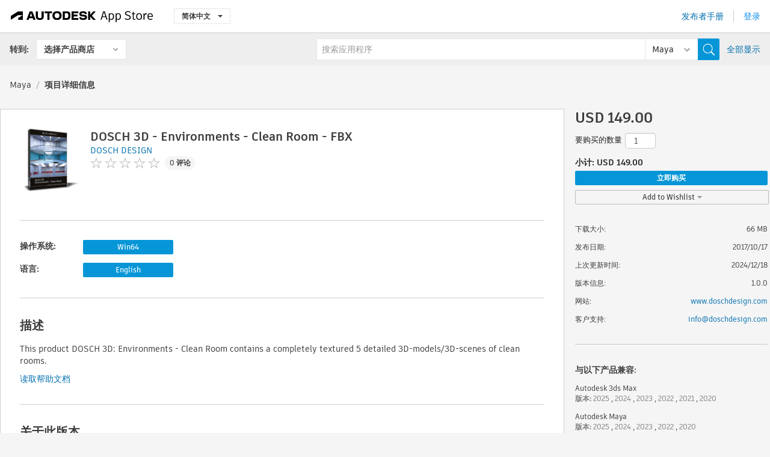

--- FILE ---
content_type: text/html; charset=utf-8
request_url: https://apps.autodesk.com/MAYA/zh-CN/Detail/Index?id=101585762619311691&appLang=en&os=Win64
body_size: 12247
content:



<!DOCTYPE html>

<html lang="zh-CN">
<head>
    <meta charset="utf-8">
    <meta http-equiv="X-UA-Compatible" content="IE=edge,chrome=1">

    <title>
    DOSCH 3D - Environments - Clean Room - FBX | Maya | Autodesk App Store
</title>
    <meta name="description" content='
    5 detailed 3D-models/3D-scenes of clean rooms.
'>
    <meta name="keywords" content='
    Autodesk Application Store, Autodesk App Store, Autodesk Exchange 应用程序, Autodesk 应用程序, Autodesk 软件, 插件, 插件, 插件, 附加模块,附加模块, 附加模块, Autodesk 3ds Max, Autodesk Maya,3DSMAX___Content, 3DSMAX___Modeling, 3DSMAX___Rendering, MAYA___Content, MAYA___Modeling, MAYA___Rendering
'>

    <meta name="author" content="">
    <meta name="viewport" content="width=1032, minimum-scale=0.65, maximum-scale=1.0">



<script>
    var analytics_id;
    var subscription_category;

    var bannedCountry = false;



    var getUrl = window.location;
    var baseUrl = getUrl.protocol + "//" + getUrl.host;


    fetch(baseUrl + '/api/Utils/ValidateCountry', {
        method: 'POST',
        headers: {
            'Content-Type': 'text/plain',
            'X-Requested-With': 'XMLHttpRequest'
        }
    })
        .then(response => response.text())
        .then(data => {
            bannedCountry = data;

            if (bannedCountry === 'False') {

                fetch(baseUrl + '/api/Utils/GetAnalyticsId', {
                    method: 'POST',
                    headers: {
                        'Content-Type': 'text/plain',
                        'X-Requested-With': 'XMLHttpRequest'
                    }
                })
                    .then(response => response.text())
                    .then(data => {
                        analytics_id = data;
                    })
                    .catch(error => {
                        console.error('An error occurred:', error);
                    });




                fetch(baseUrl + '/api/Utils/GetSubscriptionCategory', {
                    method: 'POST',
                    headers: {
                        'Content-Type': 'text/plain',
                        'X-Requested-With': 'XMLHttpRequest'
                    }
                })
                    .then(response => response.text())
                    .then(data => {
                        subscription_category = data;

                        if (!('pendo' in window)) {
                            window.pendo = { _q: [] };
                            for (const func_name of ['initialize', 'identify', 'updateOptions', 'pageLoad', 'track']) {
                                pendo[func_name] = function () {
                                    if (func_name === 'initialize') {
                                        pendo._q.unshift([func_name, ...arguments])
                                    } else {
                                        pendo._q.push([func_name, ...arguments])
                                    }
                                }
                            }
                        }

                        const language = document.cookie.split("; ").find((row) => row.startsWith("appLanguage="))?.split("=")[1];

                        pendo.initialize({
                            visitor: {
                                id: analytics_id,
                                role: (subscription_category === null || subscription_category.trim() === "") ? 'anonymous' : subscription_category,
                                appLanguage: language || 'en'
                            },
                            excludeAllText: true,
                        })

                    })
                    .catch(error => {
                        console.error('An error occurred:', error);
                    });
            }

        })
        .catch(error => {
            console.error('An error occurred:', error);
        });


    

</script>
<script async type="text/javascript" src="//tags.tiqcdn.com/utag/autodesk/apps/prod/utag.js"></script>


                <link rel="alternate" hreflang="cs" href="http://apps.autodesk.com/MAYA/cs/Detail/Index?id=101585762619311691&amp;ln=en&amp;os=Win64" />
                <link rel="alternate" hreflang="de" href="http://apps.autodesk.com/MAYA/de/Detail/Index?id=101585762619311691&amp;ln=en&amp;os=Win64" />
                <link rel="alternate" hreflang="en" href="http://apps.autodesk.com/MAYA/en/Detail/Index?id=101585762619311691&amp;ln=en&amp;os=Win64" />
                <link rel="alternate" hreflang="es" href="http://apps.autodesk.com/MAYA/es/Detail/Index?id=101585762619311691&amp;ln=en&amp;os=Win64" />
                <link rel="alternate" hreflang="fr" href="http://apps.autodesk.com/MAYA/fr/Detail/Index?id=101585762619311691&amp;ln=en&amp;os=Win64" />
                <link rel="alternate" hreflang="hu" href="http://apps.autodesk.com/MAYA/hu/Detail/Index?id=101585762619311691&amp;ln=en&amp;os=Win64" />
                <link rel="alternate" hreflang="it" href="http://apps.autodesk.com/MAYA/it/Detail/Index?id=101585762619311691&amp;ln=en&amp;os=Win64" />
                <link rel="alternate" hreflang="ja" href="http://apps.autodesk.com/MAYA/ja/Detail/Index?id=101585762619311691&amp;ln=en&amp;os=Win64" />
                <link rel="alternate" hreflang="ko" href="http://apps.autodesk.com/MAYA/ko/Detail/Index?id=101585762619311691&amp;ln=en&amp;os=Win64" />
                <link rel="alternate" hreflang="pl" href="http://apps.autodesk.com/MAYA/pl/Detail/Index?id=101585762619311691&amp;ln=en&amp;os=Win64" />
                <link rel="alternate" hreflang="pt" href="http://apps.autodesk.com/MAYA/pt/Detail/Index?id=101585762619311691&amp;ln=en&amp;os=Win64" />
                <link rel="alternate" hreflang="ru" href="http://apps.autodesk.com/MAYA/ru/Detail/Index?id=101585762619311691&amp;ln=en&amp;os=Win64" />
                <link rel="alternate" hreflang="zh-TW" href="http://apps.autodesk.com/MAYA/zh-TW/Detail/Index?id=101585762619311691&amp;ln=en&amp;os=Win64" />

    <link rel="shortcut icon" href='https://s3.amazonaws.com/apps-build-content/appstore/1.0.0.157-PRODUCTION/Content/images/favicon.ico'>
        <link rel="stylesheet" href='https://s3.amazonaws.com/apps-build-content/appstore/1.0.0.157-PRODUCTION/Content/css/appstore-combined.min.css' />
    
    
    

</head>
<body>
    
    <div id="wrap" class="">
            <header id="header" class="header" role="navigation">
                <div class="header__navbar-container">
                    <div class="header__left-side --hide-from-pdf">
                        <div class="header__logo-wrapper">
                            <a class="header__logo-link" href="/zh-CN" aria-label="Autodesk App Store" title="Autodesk App Store"></a>
                        </div>
                        <div class="header__language-wrapper --hide-from-pdf">

<div class="btn-group language-changer">
    <button type="button" class="btn btn-default dropdown-toggle" data-toggle="dropdown">
        简体中文
        <span class="caret"></span>
    </button>
    <ul class="dropdown-menu" role="menu">
            <li data-language="cs" class="lang-selectable">
                <a>Čeština</a>
            </li>
            <li data-language="de" class="lang-selectable">
                <a>Deutsch</a>
            </li>
            <li data-language="fr" class="lang-selectable">
                <a>Fran&#231;ais</a>
            </li>
            <li data-language="en" class="lang-selectable">
                <a>English</a>
            </li>
            <li data-language="es" class="lang-selectable">
                <a>Espa&#241;ol</a>
            </li>
            <li data-language="hu" class="lang-selectable">
                <a>Magyar</a>
            </li>
            <li data-language="it" class="lang-selectable">
                <a>Italiano</a>
            </li>
            <li data-language="ja" class="lang-selectable">
                <a>日本語</a>
            </li>
            <li data-language="ko" class="lang-selectable">
                <a>한국어</a>
            </li>
            <li data-language="pl" class="lang-selectable">
                <a>Polski</a>
            </li>
            <li data-language="pt" class="lang-selectable">
                <a>Portugu&#234;s</a>
            </li>
            <li data-language="ru" class="lang-selectable">
                <a>Русский</a>
            </li>
            <li data-language="zh-CN" class="hover">
                <a>简体中文</a>
            </li>
            <li data-language="zh-TW" class="lang-selectable">
                <a>繁體中文</a>
            </li>
    </ul>
    
</div>                        </div>
                    </div>

                    <div class="header__right-side --hide-from-pdf">


<div class="collapse navbar-collapse pull-right login-panel" id="bs-example-navbar-collapse-l">
    <ul class="nav navbar-nav navbar-right">
        <li>
            <a href="https://damassets.autodesk.net/content/dam/autodesk/www/pdfs/app-store-getting-started-guide.pdf" target="_blank">发布者手册</a>
        </li>

            <!--<li>
                <nav class="user-panel">-->
                        <!--<a id="get_started_button" data-autostart="false" tabindex="0" role="button"
                              data-href='/Authentication/AuthenticationOauth2?returnUrl=%2Fiframe_return.htm%3Fgoto%3Dhttps%253a%252f%252fapps.autodesk.com%253a443%252fMAYA%252fzh-CN%252fDetail%252fIndex%253fid%253d101585762619311691%2526appLang%253den%2526os%253dWin64&amp;isImmediate=false&amp;response_type=id_token&amp;response_mode=form_post&amp;client_id=bVmKFjCVzGk3Gp0A0c4VQd3TBNAbAYj2&amp;redirect_uri=http%3A%2F%2Fappstore-local.autodesk.com%3A1820%2FAuthentication%2FAuthenticationOauth2&amp;scope=openid&amp;nonce=12321321&amp;state=12321321&amp;prompt=login'>
                            登录
                        </a>-->
                <!--</nav>
            </li>-->
            <li>
                <nav class="user-panel">
                    <ul>


                        <a href="/Authentication/AuthenticationOauth2?returnUrl=%2Fiframe_return.htm%3Fgoto%3Dhttps%253a%252f%252fapps.autodesk.com%253a443%252fMAYA%252fzh-CN%252fDetail%252fIndex%253fid%253d101585762619311691%2526appLang%253den%2526os%253dWin64&amp;isImmediate=false&amp;response_type=id_token&amp;response_mode=form_post&amp;client_id=bVmKFjCVzGk3Gp0A0c4VQd3TBNAbAYj2&amp;redirect_uri=http%3A%2F%2Fappstore-local.autodesk.com%3A1820%2FAuthentication%2FAuthenticationOauth2&amp;scope=openid&amp;nonce=12321321&amp;state=12321321">
                            登录
                        </a>

                    </ul>
                </nav>
            </li>
    </ul>
</div>                    </div>
                </div>
                    <div class="navbar navbar-toolbar">
                        <div class="navbar-toolbar__left-side">
                            <div class="navbar__dropdown-label-wrapper">
                                <span class="navbar__dropdown-label">转到:</span>
                            </div>
                            <div class="navbar__dropdown-wrapper">
                                <div class="btn-group">
                                    <button type="button" class="btn btn-default dropdown-toggle dropdown-toggle--toolbar" data-toggle="dropdown">
                                        选择产品商店
                                    </button>
                                    <ul class="dropdown-menu dropdown-menu-store" currentstore="MAYA" role="menu">
                                            <li data-submenu-id="submenu-ACD">
                                                <a class="first-a" ga-storeid="Detail--ACD" href="/ACD/zh-CN/Home/Index">
                                                    AutoCAD
                                                </a>
                                            </li>
                                            <li data-submenu-id="submenu-RVT">
                                                <a class="first-a" ga-storeid="Detail--RVT" href="/RVT/zh-CN/Home/Index">
                                                    Revit
                                                </a>
                                            </li>
                                            <li data-submenu-id="submenu-BIM360">
                                                <a class="first-a" ga-storeid="Detail--BIM360" href="/BIM360/zh-CN/Home/Index">
                                                    ACC &amp; BIM360
                                                </a>
                                            </li>
                                            <li data-submenu-id="submenu-FORMIT">
                                                <a class="first-a" ga-storeid="Detail--FORMIT" href="/FORMIT/zh-CN/Home/Index">
                                                    FormIt
                                                </a>
                                            </li>
                                            <li data-submenu-id="submenu-SPCMKR">
                                                <a class="first-a" ga-storeid="Detail--SPCMKR" href="/SPCMKR/zh-CN/Home/Index">
                                                    Forma
                                                </a>
                                            </li>
                                            <li data-submenu-id="submenu-INVNTOR">
                                                <a class="first-a" ga-storeid="Detail--INVNTOR" href="/INVNTOR/zh-CN/Home/Index">
                                                    Inventor
                                                </a>
                                            </li>
                                            <li data-submenu-id="submenu-FUSION">
                                                <a class="first-a" ga-storeid="Detail--FUSION" href="/FUSION/zh-CN/Home/Index">
                                                    Fusion
                                                </a>
                                            </li>
                                            <li data-submenu-id="submenu-3DSMAX">
                                                <a class="first-a" ga-storeid="Detail--3DSMAX" href="/3DSMAX/zh-CN/Home/Index">
                                                    3ds Max
                                                </a>
                                            </li>
                                            <li data-submenu-id="submenu-MAYA">
                                                <a class="first-a" ga-storeid="Detail--MAYA" href="/MAYA/zh-CN/Home/Index">
                                                    Maya
                                                </a>
                                            </li>
                                            <li data-submenu-id="submenu-RSA">
                                                <a class="first-a" ga-storeid="Detail--RSA" href="/RSA/zh-CN/Home/Index">
                                                    Robot Structural Analysis
                                                </a>
                                            </li>
                                            <li data-submenu-id="submenu-ADSTPR">
                                                <a class="first-a" ga-storeid="Detail--ADSTPR" href="/ADSTPR/zh-CN/Home/Index">
                                                    Autodesk Advance Steel
                                                </a>
                                            </li>
                                            <li data-submenu-id="submenu-ARCH">
                                                <a class="first-a" ga-storeid="Detail--ARCH" href="/ARCH/zh-CN/Home/Index">
                                                    AutoCAD Architecture
                                                </a>
                                            </li>
                                            <li data-submenu-id="submenu-CIV3D">
                                                <a class="first-a" ga-storeid="Detail--CIV3D" href="/CIV3D/zh-CN/Home/Index">
                                                    Autodesk Civil 3D
                                                </a>
                                            </li>
                                            <li data-submenu-id="submenu-MEP">
                                                <a class="first-a" ga-storeid="Detail--MEP" href="/MEP/zh-CN/Home/Index">
                                                    AutoCAD MEP
                                                </a>
                                            </li>
                                            <li data-submenu-id="submenu-AMECH">
                                                <a class="first-a" ga-storeid="Detail--AMECH" href="/AMECH/zh-CN/Home/Index">
                                                    AutoCAD Mechanical
                                                </a>
                                            </li>
                                            <li data-submenu-id="submenu-MAP3D">
                                                <a class="first-a" ga-storeid="Detail--MAP3D" href="/MAP3D/zh-CN/Home/Index">
                                                    AutoCAD Map 3D
                                                </a>
                                            </li>
                                            <li data-submenu-id="submenu-ACAD_E">
                                                <a class="first-a" ga-storeid="Detail--ACAD_E" href="/ACAD_E/zh-CN/Home/Index">
                                                    AutoCAD Electrical
                                                </a>
                                            </li>
                                            <li data-submenu-id="submenu-PLNT3D">
                                                <a class="first-a" ga-storeid="Detail--PLNT3D" href="/PLNT3D/zh-CN/Home/Index">
                                                    AutoCAD Plant 3D
                                                </a>
                                            </li>
                                            <li data-submenu-id="submenu-ALIAS">
                                                <a class="first-a" ga-storeid="Detail--ALIAS" href="/ALIAS/zh-CN/Home/Index">
                                                    Alias
                                                </a>
                                            </li>
                                            <li data-submenu-id="submenu-NAVIS">
                                                <a class="first-a" ga-storeid="Detail--NAVIS" href="/NAVIS/zh-CN/Home/Index">
                                                    Navisworks
                                                </a>
                                            </li>
                                            <li data-submenu-id="submenu-VLTC">
                                                <a class="first-a" ga-storeid="Detail--VLTC" href="/VLTC/zh-CN/Home/Index">
                                                    Vault
                                                </a>
                                            </li>
                                            <li data-submenu-id="submenu-SCFD">
                                                <a class="first-a" ga-storeid="Detail--SCFD" href="/SCFD/zh-CN/Home/Index">
                                                    Simulation
                                                </a>
                                            </li>
                                    </ul>
                                </div>
                            </div>
                        </div>
                        <div class="navbar-toolbar__right-side">
                            <div id="search-plugin" class="pull-right detail-search-suggestion">


<div class="search-type-area">
    <label id="search-apps-placeholder-hint" hidden="hidden">搜索应用程序</label>
    <label id="search-publishers-placeholder-hint" hidden="hidden">搜索发布者</label>

        <span class="search-type search-type-hightlighted" id="search-apps">应用程序</span>
        <span class="search-type search-type-unhightlighted" id="search-publishers">发布者</span>
</div>

<div class="search-form-wrapper">
    <form id="search-form" class="normal-search Detail" name="search-form" action="/MAYA/zh-CN/List/Search" method="get">
        <input type="hidden" name="isAppSearch" value="True" />
        <div id="search">
            <div class="search-wrapper">
                <div class="search-form-content">
                    <div class="nav-right">
                        <div class="nav-search-scope">
                            <div class="nav-search-facade" data-value="search-alias=aps">
                                AutoCAD<span class="caret"></span>
                            </div>
                            <select name="searchboxstore" id="search-box-store-selector" class="search-box-store-selector">
                                        <option value="All" >所有应用程序</option>
                                        <option value="ACD" >AutoCAD</option>
                                        <option value="RVT" >Revit</option>
                                        <option value="BIM360" >ACC &amp; BIM360</option>
                                        <option value="FORMIT" >FormIt</option>
                                        <option value="SPCMKR" >Forma</option>
                                        <option value="INVNTOR" >Inventor</option>
                                        <option value="FUSION" >Fusion</option>
                                        <option value="3DSMAX" >3ds Max</option>
                                        <option value="MAYA" selected=&quot;selected&quot;>Maya</option>
                                        <option value="RSA" >Robot Structural Analysis</option>
                                        <option value="ADSTPR" >Autodesk Advance Steel</option>
                                        <option value="ARCH" >AutoCAD Architecture</option>
                                        <option value="CIV3D" >Autodesk Civil 3D</option>
                                        <option value="MEP" >AutoCAD MEP</option>
                                        <option value="AMECH" >AutoCAD Mechanical</option>
                                        <option value="MAP3D" >AutoCAD Map 3D</option>
                                        <option value="ACAD_E" >AutoCAD Electrical</option>
                                        <option value="PLNT3D" >AutoCAD Plant 3D</option>
                                        <option value="ALIAS" >Alias</option>
                                        <option value="NAVIS" >Navisworks</option>
                                        <option value="VLTC" >Vault</option>
                                        <option value="SCFD" >Simulation</option>
                            </select>
                        </div>
                        <div class="nav-search-submit">
                            <button class="search-form-submit nav-input" type="submit"></button>
                        </div>


                        <input id="facet" name="facet" type="hidden" value="" />
                        <input id="collection" name="collection" type="hidden" value="" />
                        <input id="sort" name="sort" type="hidden" value="" />
                    </div><!-- nav-right -->
                    <div class="nav-fill">
                        <div class="nav-search-field">
                            <input autocomplete="off" class="search-form-keyword" data-query="" id="query-term" name="query" placeholder="搜索应用程序" size="45" type="text" value="" />
                            <input type="hidden" id="for-cache-search-str">
                            <ul id="search-suggestions-box" class="search-suggestions-box-ul" hidden="hidden"></ul>
                        </div>
                    </div>
                </div>
            </div>
        </div>
    </form>

        <div class="show-all-wrapper">
            <span class="show_all">全部显示</span>
        </div>
</div>
                            </div>
                        </div>
                    </div>
            </header>

        

    <!-- neck -->
    <div id="neck">
        <div class="neck-content">
            <div class="breadcrumb">
                                <a href="https://apps.autodesk.com/MAYA/zh-CN/Home/Index">Maya</a>
                            <span class="breadcrumb-divider">/</span>
                            <span class="last">项目详细信息</span>
            </div>
        </div>
    </div>
    <!-- end neck -->



            <link rel="stylesheet" href='https://s3.amazonaws.com/apps-build-content/appstore/1.0.0.157-PRODUCTION/Content/css/lib/fs.stepper.css' />





<style>
    .button {
        background-color: #4CAF50; /* Green */
        border: none;
        color: white;
        padding: 15px 32px;
        text-align: center;
        text-decoration: none;
        display: inline-block;
        font-size: 16px;
        margin: 4px 2px;
        cursor: pointer;
    }

    .button1 {
        border-radius: 2px;
    }

    .button2 {
        border-radius: 4px;
    }

    .button3 {
        border-radius: 8px;
    }

    .button4 {
        border-radius: 12px;
    }

    .button5 {
        border-radius: 50%;
    }
</style>
<div id="modal_blocks" style="display:none">
    <fieldset>
        <div class="container">
            <div class="row">
                <div class="col-xs-12">

                    <div class="modal fade" tabindex="-1" id="loginModal"
                         data-keyboard="false" data-backdrop="static" style=" width: 339px; height: 393px;">
                        <div class="main">
                            <h3 class="title" style="font-weight: 100; font-size: 28px; margin-bottom: 48px; border-bottom: 1px solid black; padding: 20px 0px 19px 56px;">
                                Unavailable<button style=" font-size: 54px; margin-right: 32px; padding: 10px 21px 7px 3px; font-weight: 100;" type="button" class="close" data-dismiss="modal">
                                    ×
                                </button>
                            </h3>

                            <div class="message" style="font-size: 23px; font-weight: 100; padding: 17px 26px 41px 55px; ">
                                <h4 style="font-weight: 100;">This product is not currently available in your region.</h4>
                            </div>
                        </div>
                    </div>

                </div>
            </div>
        </div>
    </fieldset>
</div>

<!-- main -->
<div id="main" class="detail-page clearfix detail-main">
    <!-- quicklinks end -->
    <div id="content">
        <div id="content-wrapper">
            <div class="app-details" id="detail">
                <div style="display:none !important;" class="id_ox"></div>
                <div style="display:none !important;" class="Email_ox"></div>
                <div style="display:none !important;" class="Name_ox"></div>
                <div class="app-details__info">
                    <div class="app-details__image-wrapper">
                        <img class="app-details__image" src="https://autodesk-exchange-apps-v-1-5-staging.s3.amazonaws.com/data/content/files/images/YJWKKAGFVWFF/files/resized_7a9f04a4-f282-47c4-9b58-b40ddb2c15ab_.jpg?AWSAccessKeyId=AKIAWQAA5ADROJBNX5E4&amp;Expires=1769614202&amp;response-content-disposition=inline&amp;response-content-type=image%2Fjpg&amp;Signature=oQ16FSt8u%2FeSYydf5RVHrtBJDeg%3D" alt="DOSCH 3D - Environments - Clean Room - FBX" />
                    </div>
                    <div class="app-details__app-info" id="detail-info">
                        <div class="app-details__app-info-top">
                            <div class="app-details__title-wrapper">
                                <h1 class="app-details__title" id="detail-title" title="DOSCH 3D - Environments - Clean Room - FBX">DOSCH 3D - Environments - Clean Room - FBX</h1>

                            </div>
                            <div class="app-details__publisher-link-wrapper">
                                <a class="app-details__publisher-link" href="/zh-CN/Publisher/PublisherHomepage?ID=YJWKKAGFVWFF" target="_blank">
                                    <span class="seller">DOSCH DESIGN</span>
                                </a>
                            </div>
                            <div class="app-details__rating-wrapper" id="detail-rating">
<input id="rating" name="rating" type="hidden" value="0" />
<div class="card__rating card__rating--small">
  <div class="star-rating-control">
          <div class="star-off star-rating"></div>
          <div class="star-off star-rating"></div>
          <div class="star-off star-rating"></div>
          <div class="star-off star-rating"></div>
          <div class="star-off star-rating"></div>
  </div>
</div>                                <a class="app-details__rating-link" href="#reviews">
                                    <span class="app-details__reviews-count reviews-count">0 评论</span>
                                </a>
                            </div>
                        </div>

                        <div class="app-details__app-info-bottom">
                            <div class="app-details__icons-wrapper icons-cont">
                                <div class="badge-div">


<div class="product-badge-div-placeholder">
</div>


<div class="s-price-cont s-price-cont-hidden">

        <span class="price">付费应用</span>
</div>                                </div>
                                
                            </div>
                        </div>
                    </div>
                </div>

                <div id="extra" class="app-details__extras" data-basicurl="https://apps.autodesk.com/MAYA/zh-CN/Detail/Index?id=">
                    <div class="app-details__versions-wrapper">
                            <div class="app-details__versions detail-versions-cont">
                                <div class="detail-version-cat">操作系统:</div>
                                <div class="detail-versions">
                                                <button class="flat-button flat-button-normal flat-button-slim app-os-default-btn" data-os="Win64">Win64</button>
                                </div>
                            </div>

                        <div class="app-details__versions detail-versions-cont">
                            <div class="detail-version-cat">语言:</div>
                            <div class="detail-versions">
                                                <button class="flat-button flat-button-normal flat-button-slim app-lang-default-btn" data-lang="en" data-os="Win64">English</button>
                            </div>
                        </div>
                    </div>

                    <div class="app-details__app-description">
                        <h2>描述</h2>
                        <div class="description">
                            <p>This product DOSCH 3D: Environments - Clean Room contains a completely textured 5 detailed 3D-models/3D-scenes of clean rooms.</p>
                        </div>

                            <div class="description">
                                <a class="helpdoc" target="_blank" href="https://apps.autodesk.com/MAYA/en/Detail/HelpDoc?appId=101585762619311691&amp;appLang=en&amp;os=Win64">读取帮助文档</a>
                            </div>
                    </div>

                    <div class="app-details__app-about-version">
                            <h2>关于此版本</h2>
                            <div class="description">
                                <div class="version-title">版本 1.0.0, 2024/12/18</div>
                                <div style="margin-top: 10px; white-space: pre-wrap;">Initial release to store</div>
                            </div>

                    </div>
                </div>


<div id="screenshots">
        <h2 class="title">屏幕截图和视频</h2>
        <div class="preview-container">
            <div class="preview-prev" style="display: none;"></div>
            <div class="preview-next" style=""></div>
            <div class="preview-overlay">
                <div class="center-icon"></div>
            </div>
            <img id="image-viewer"/>
            <iframe id="video-viewer" scrolling="no" style="display:none;height:508px;" frameborder="0" allowfullscreen webkitallowfullscreen></iframe>
        </div>
        <div class="text-container">
            <span class="title"></span>
            <br/>
            <span class="description"></span>
        </div>
        <ul id="mycarousel" class="jcarousel-skin-tango">
            <li>
			    <div class="img-container">
                        <a href="https://autodesk-exchange-apps-v-1-5-staging.s3.amazonaws.com/data/content/files/images/YJWKKAGFVWFF/files/original_1a8d3883-b040-4d9c-b596-a5e0bf889d33_.jpg?AWSAccessKeyId=AKIAWQAA5ADROJBNX5E4&amp;Expires=1769678109&amp;response-content-disposition=inline&amp;response-content-type=image%2Fpng&amp;Signature=HujpjbxGNaPOpSe4816ZFf%2B79BU%3D" data-title="" data-type="image" data-desc="">
                            <img src="https://autodesk-exchange-apps-v-1-5-staging.s3.amazonaws.com/data/content/files/images/YJWKKAGFVWFF/files/original_1a8d3883-b040-4d9c-b596-a5e0bf889d33_.jpg?AWSAccessKeyId=AKIAWQAA5ADROJBNX5E4&amp;Expires=1769678109&amp;response-content-disposition=inline&amp;response-content-type=image%2Fpng&amp;Signature=HujpjbxGNaPOpSe4816ZFf%2B79BU%3D" alt="" />
                        </a>
			    </div>
		    </li>
            <li>
			    <div class="img-container">
                        <a href="https://autodesk-exchange-apps-v-1-5-staging.s3.amazonaws.com/data/content/files/images/YJWKKAGFVWFF/files/original_7aab6a93-a814-4409-b405-6dcfd1f41e93_.jpg?AWSAccessKeyId=AKIAWQAA5ADROJBNX5E4&amp;Expires=1769678109&amp;response-content-disposition=inline&amp;response-content-type=image%2Fpng&amp;Signature=zq%2B2o4q9WgvR9I1Z%2BZdiNNZ%2BrCQ%3D" data-title="" data-type="image" data-desc="">
                            <img src="https://autodesk-exchange-apps-v-1-5-staging.s3.amazonaws.com/data/content/files/images/YJWKKAGFVWFF/files/original_7aab6a93-a814-4409-b405-6dcfd1f41e93_.jpg?AWSAccessKeyId=AKIAWQAA5ADROJBNX5E4&amp;Expires=1769678109&amp;response-content-disposition=inline&amp;response-content-type=image%2Fpng&amp;Signature=zq%2B2o4q9WgvR9I1Z%2BZdiNNZ%2BrCQ%3D" alt="" />
                        </a>
			    </div>
		    </li>
            <li>
			    <div class="img-container">
                        <a href="https://autodesk-exchange-apps-v-1-5-staging.s3.amazonaws.com/data/content/files/images/YJWKKAGFVWFF/files/original_b9e127e0-3e4b-44e7-985f-ec8892417c37_.jpg?AWSAccessKeyId=AKIAWQAA5ADROJBNX5E4&amp;Expires=1769678109&amp;response-content-disposition=inline&amp;response-content-type=image%2Fpng&amp;Signature=AamV7avmG6db%2B29bdVHrXrbfNA8%3D" data-title="" data-type="image" data-desc="">
                            <img src="https://autodesk-exchange-apps-v-1-5-staging.s3.amazonaws.com/data/content/files/images/YJWKKAGFVWFF/files/original_b9e127e0-3e4b-44e7-985f-ec8892417c37_.jpg?AWSAccessKeyId=AKIAWQAA5ADROJBNX5E4&amp;Expires=1769678109&amp;response-content-disposition=inline&amp;response-content-type=image%2Fpng&amp;Signature=AamV7avmG6db%2B29bdVHrXrbfNA8%3D" alt="" />
                        </a>
			    </div>
		    </li>
            <li>
			    <div class="img-container">
                        <a href="https://autodesk-exchange-apps-v-1-5-staging.s3.amazonaws.com/data/content/files/images/YJWKKAGFVWFF/files/original_1946fa43-e151-40ca-9da8-290efb671a8b_.jpg?AWSAccessKeyId=AKIAWQAA5ADROJBNX5E4&amp;Expires=1769678109&amp;response-content-disposition=inline&amp;response-content-type=image%2Fpng&amp;Signature=BphLxjZb72wCYn25cdFJUBiQ%2FVM%3D" data-title="" data-type="image" data-desc="">
                            <img src="https://autodesk-exchange-apps-v-1-5-staging.s3.amazonaws.com/data/content/files/images/YJWKKAGFVWFF/files/original_1946fa43-e151-40ca-9da8-290efb671a8b_.jpg?AWSAccessKeyId=AKIAWQAA5ADROJBNX5E4&amp;Expires=1769678109&amp;response-content-disposition=inline&amp;response-content-type=image%2Fpng&amp;Signature=BphLxjZb72wCYn25cdFJUBiQ%2FVM%3D" alt="" />
                        </a>
			    </div>
		    </li>
            <li>
			    <div class="img-container">
                        <a href="https://autodesk-exchange-apps-v-1-5-staging.s3.amazonaws.com/data/content/files/images/YJWKKAGFVWFF/files/original_81db1175-b24a-4784-8627-f4283ccda63a_.jpg?AWSAccessKeyId=AKIAWQAA5ADROJBNX5E4&amp;Expires=1769678109&amp;response-content-disposition=inline&amp;response-content-type=image%2Fpng&amp;Signature=R1TaDskhZz56FHISMpLzaxatfoo%3D" data-title="" data-type="image" data-desc="">
                            <img src="https://autodesk-exchange-apps-v-1-5-staging.s3.amazonaws.com/data/content/files/images/YJWKKAGFVWFF/files/original_81db1175-b24a-4784-8627-f4283ccda63a_.jpg?AWSAccessKeyId=AKIAWQAA5ADROJBNX5E4&amp;Expires=1769678109&amp;response-content-disposition=inline&amp;response-content-type=image%2Fpng&amp;Signature=R1TaDskhZz56FHISMpLzaxatfoo%3D" alt="" />
                        </a>
			    </div>
		    </li>
            <li>
			    <div class="img-container">
                        <a href="https://autodesk-exchange-apps-v-1-5-staging.s3.amazonaws.com/data/content/files/images/YJWKKAGFVWFF/files/original_e1040f00-d406-486b-b8ba-cd14ad99329c_.jpg?AWSAccessKeyId=AKIAWQAA5ADROJBNX5E4&amp;Expires=1769678109&amp;response-content-disposition=inline&amp;response-content-type=image%2Fpng&amp;Signature=PSzEEg61JRJJsJNijyWG%2Ffry9t8%3D" data-title="" data-type="image" data-desc="">
                            <img src="https://autodesk-exchange-apps-v-1-5-staging.s3.amazonaws.com/data/content/files/images/YJWKKAGFVWFF/files/original_e1040f00-d406-486b-b8ba-cd14ad99329c_.jpg?AWSAccessKeyId=AKIAWQAA5ADROJBNX5E4&amp;Expires=1769678109&amp;response-content-disposition=inline&amp;response-content-type=image%2Fpng&amp;Signature=PSzEEg61JRJJsJNijyWG%2Ffry9t8%3D" alt="" />
                        </a>
			    </div>
		    </li>
            <li>
			    <div class="img-container">
                        <a href="https://autodesk-exchange-apps-v-1-5-staging.s3.amazonaws.com/data/content/files/images/YJWKKAGFVWFF/files/original_a7b523d4-6d27-4009-92ba-6f4c3c4309c1_.jpg?AWSAccessKeyId=AKIAWQAA5ADROJBNX5E4&amp;Expires=1769678109&amp;response-content-disposition=inline&amp;response-content-type=image%2Fpng&amp;Signature=wWb67F%2FVXUux99BjocOj1yKOAsw%3D" data-title="" data-type="image" data-desc="">
                            <img src="https://autodesk-exchange-apps-v-1-5-staging.s3.amazonaws.com/data/content/files/images/YJWKKAGFVWFF/files/original_a7b523d4-6d27-4009-92ba-6f4c3c4309c1_.jpg?AWSAccessKeyId=AKIAWQAA5ADROJBNX5E4&amp;Expires=1769678109&amp;response-content-disposition=inline&amp;response-content-type=image%2Fpng&amp;Signature=wWb67F%2FVXUux99BjocOj1yKOAsw%3D" alt="" />
                        </a>
			    </div>
		    </li>
	    </ul>
        
</div>
            </div>

<div id="reviews">
  <h2>客户评论</h2>
        <div class="reviews-stars">
<input id="rating" name="rating" type="hidden" value="0" />
<div class="card__rating card__rating--small">
  <div class="star-rating-control">
          <div class="star-off star-rating"></div>
          <div class="star-off star-rating"></div>
          <div class="star-off star-rating"></div>
          <div class="star-off star-rating"></div>
          <div class="star-off star-rating"></div>
  </div>
</div>            <div class="reviews-stars__reviews-count reviews-count">0 评论</div>
        </div>
        <div class="reviews-info">
                <span class="comment signin_linkOauth2" data-href='/Authentication/AuthenticationOauth2?returnUrl=%2Fiframe_return.htm%3Fgoto%3D%252fMAYA%252fzh-CN%252fDetail%252fIndex%253fid%253d101585762619311691%2526appLang%253den%2526os%253dWin64&amp;isImmediate=false'>
                    登录以编写评论
                </span>
                <a class="get-tech-help" href="mailto:info@doschdesign.com">获取技术帮助</a>
        </div>

  <div id="comments">
    <div id="comments-container">
        <ul id="comments-list">
        </ul>
    </div>
    <div class="clear">
    </div>
  </div>
</div>
        </div>
    </div>
    <div id="right">
        <div id="right-wrapper">
<div class="side-panel">
    <div id="purchase" class="purchase-container">
        <div class="purchase_form_container"></div>
            <h4 class="price-str">USD 149.00</h4>


        
            <div class="purchase-panel">
                <div class="price-qty-total">
                    <div class="qty-to-purchase normal-text purchase-grid">
                        <span class="qty-to-purchase-title">要购买的数量</span>
                        <div class="stepper-input">
                            <input id="multi-purchase-input" value="1" type="number" min="1" max="100" step="1" />
                        </div>
                    </div>
                    <div class="clear"></div>
                    <div class="purchase-subtotal bold-text" data-href="小计: USD " unit-price="149.00" data-sep=".">
                        小计:  USD 149.00
                    </div>

                </div>
                <div class="clear"></div>
                <div class="purchase-action">
                    <button class="flat-button flat-button-normal signin_linkOauth2" id="" data-href="/Authentication/AuthenticationOauth2?returnUrl=%2Fiframe_return.htm%3Fgoto%3D%252fMAYA%252fzh-CN%252fDetail%252fIndex%253fid%253d101585762619311691%2526appLang%253den%2526os%253dWin64%2526autostart%253dtrue&amp;isImmediate=false&amp;quantity=">立即购买</button>
                </div>
                <div class="clear"></div>
            </div>
        <!-- Wishlist -->
        <div class="dropdown dropdown-wishlist">
            
            <a class="dropdown-toggle flat-button flat-button-normal signin_linkOauth2" id="" data-href="/Authentication/AuthenticationOauth2?returnUrl=%2Fiframe_return.htm%3Fgoto%3D%2FMAYA%2Fzh-CN%2FDetail%2FIndex%3Fid%3D101585762619311691%26appLang%3Den%26os%3DWin64&amp;isImmediate=false" data-toggle="dropdown">
                Add to Wishlist
                <b class="caret"></b>
            </a>
            
            <ul class="dropdown-menu" role="menu" aria-labelledby="dWLabel">
                <li><a data-target="#createWishList" data-wishitemid="101585762619311691:en:win64" id="CreateWishAndAddItemID" role="button" data-toggle="modal">创建新的意愿清单</a></li>
            </ul>
        </div>
        <!-- Modal -->
        <div id="addToWishListContent" style="display:none">
            <div style="display:block;">
                <div id="addToWishList" class="modal hide fade" tabindex="-1" role="dialog" aria-labelledby="myModalLabel" aria-hidden="true" style="width: 455px;">
                    <div class="modal-header" style="padding-left: 20px;padding-right: 20px;">
                        <h3 class="ellipsis" style="width:400px;font-size: 14px;padding-top: 20px;" id="WishNameTittleID"></h3>
                    </div>
                    <div class="modal-body" style="padding-top: 10px;padding-left: 20px;padding-right: 20px;padding-bottom: 10px;">
                        <div class="img-wrapper pull-left">
                            <img style="width:40px;height:40px" src="https://autodesk-exchange-apps-v-1-5-staging.s3.amazonaws.com/data/content/files/images/YJWKKAGFVWFF/files/resized_7a9f04a4-f282-47c4-9b58-b40ddb2c15ab_.jpg?AWSAccessKeyId=AKIAWQAA5ADROJBNX5E4&amp;Expires=1769614202&amp;response-content-disposition=inline&amp;response-content-type=image%2Fjpg&amp;Signature=oQ16FSt8u%2FeSYydf5RVHrtBJDeg%3D" class="product-icon" alt="DOSCH 3D - Environments - Clean Room - FBX" />
                        </div>
                        <div id="detail-info">
                            <h1 style="font-size:16px" class="ellipsis" id="detail-title" title="DOSCH 3D - Environments - Clean Room - FBX">DOSCH 3D - Environments - Clean Room - FBX</h1>
                                <h4 class="price-str">USD 149.00</h4>
                        </div>

                    </div>
                    <div class="modal-footer" style="padding-left: 20px;padding-right: 20px;padding-top:10px;padding-bottom: 20px;">
                        <a id="wishViewLinkID" href=""><button style="width:200px;height:25px" class="btn btn-primary">查看意愿清单</button></a>
                        <a><button style="width:200px;height:25px;margin-left: 10px;" id="ContinueExploringID" class="btn text-info" data-dismiss="modal" aria-hidden="true">继续浏览</button></a>
                    </div>
                </div>
            </div>
        </div>
        <div id="createWishListContentID" style="display:none">
            <div id="createWishList" class="modal hide fade" tabindex="-1" role="dialog" aria-labelledby="myModalLabel" aria-hidden="true" style="width:455px">
                <div class="modal-header" style="padding-top:20px;padding-right:20px;padding-left:20px">
                    <h3 class="ellipsis" style="width:400px;font-size:14px" id="myModalLabel">意愿清单名称</h3>
                </div>
                <div class="modal-body" style="padding-top:5px;padding-right:20px;padding-left:20px;overflow:hidden;padding-bottom:10px">
                    <input type="text" style="height:25px;font-size:14px" name="name" id="WishNameID" autocomplete="off" />
                </div>
                <div class="modal-footer" style="padding-bottom:20px;padding-top:10px;padding-right:20px;padding-left:20px">
                    <button style="width:200px;height:25px;font-size:14px;padding:0px" id="CreatNewWishID" data-wishitemid="101585762619311691:en:win64" class="btn btn-primary">创建意愿清单</button>
                    <button style="width:200px;height:25px;font-size:14px;padding:0px;margin-left:10px" class="btn text-info" data-dismiss="modal" aria-hidden="true">取消</button>
                </div>
            </div>
        </div>
    </div>

    

    <div class="download-info-wrapper">
            <div class="download-info break-word">
                <div class="property">下载大小:</div>
                <div class="value">66 MB</div>
            </div>
        <div class="download-info break-word">
            <div class="property">发布日期:</div>
            <div class="value">2017/10/17</div>
        </div>
        <div class="download-info break-word">
            <div class="property">上次更新时间:</div>
            <div class="value">2024/12/18</div>
        </div>
            <div class="download-info break-word">
                <div class="property">版本信息:</div>
                <div class="value">1.0.0</div>
            </div>
        <div class="download-info break-word">
            <div class="property">网站:</div>
            <div class="value">
                <div>
                        <a href="http://www.doschdesign.com" target="_blank">www.doschdesign.com</a>
                </div>
            </div>
        </div>
        <div class="download-info break-word">
            <div class="property">客户支持:</div>
            <div class="value">
                <div>
                        <a href="mailto:info@doschdesign.com">info@doschdesign.com</a>

                </div>
            </div>
        </div>
    </div>

    <div class="product-compatible-wrapper">
        <h5>与以下产品兼容:</h5>
        <ul class="compatible-with-list">
                    <li class="compatible-with-list-group">Autodesk 3ds Max</li>
                            <li class="">
                                <span class="compatible-version-title compatible-version">版本:</span>
                                    <span class="compatible-version">2025</span>
                                        <span>,</span>
                                    <span class="compatible-version">2024</span>
                                        <span>,</span>
                                    <span class="compatible-version">2023</span>
                                        <span>,</span>
                                    <span class="compatible-version">2022</span>
                                        <span>,</span>
                                    <span class="compatible-version">2021</span>
                                        <span>,</span>
                                    <span class="compatible-version">2020</span>
                            </li>
                    <li class="compatible-with-list-group">Autodesk Maya</li>
                            <li class="">
                                <span class="compatible-version-title compatible-version">版本:</span>
                                    <span class="compatible-version">2025</span>
                                        <span>,</span>
                                    <span class="compatible-version">2024</span>
                                        <span>,</span>
                                    <span class="compatible-version">2023</span>
                                        <span>,</span>
                                    <span class="compatible-version">2022</span>
                                        <span>,</span>
                                    <span class="compatible-version">2020</span>
                            </li>
        </ul>
    </div>
</div>
        </div>
    </div>
    <div class="clear">
    </div>
</div>
<div id="app-detail-info" style="display: none" data-appid="101585762619311691" data-publisherid="YJWKKAGFVWFF" data-publisher="DOSCH DESIGN"></div>
<div id="download-link-popup" class="overlay_window" style="display: none;">
    <header><h1>下载</h1></header>
    <div class="body_container">
        <span>您即将下载的文件的大小大于 300M。</span>
        <br />
        <span>单击<a id="download-url" href="" target="_blank">此处</a>直接下载或 <a id="copy-url">将下载 URL 复制</a>到您的下载管理器</span>
        <br />
        <span>对于较大的文件，强烈建议使用下载管理器。</span>
    </div>
</div>

<!-- end main -->


            <div style="display:none;" id="flash-message-notification"></div>


<script>


</script>
<div class="clear"></div>

<footer id="footer" class="">
    
    <div class="footer__left">
        <div class="footer__copy-wrapper">
            <p class="footer__copy">&#169; Copyright 2011-2026 Autodesk, Inc. All rights reserved.</p>
        </div>
        <ul class="footer__items">
            <li class="footer__item"><a target="_blank" href="https://usa.autodesk.com/privacy/">隐私保护政策</a></li>
            <li class="footer__item"><a target="_blank" href="https://www.autodesk.com/trademark">法律声明和商标</a></li>
            <li class="footer__item"><a target="_blank" href="/zh-CN/public/TermsOfUse">使用条款</a></li>
            <li class="footer__item about">关于</li>
            <li class="footer__item"><a target="_blank" href="/zh-CN/Public/FAQ">常见问题解答</a></li>
            <li class="footer__item"><a href="mailto:appsinfo@autodesk.com">联系我们</a></li>
            <li class="footer__item footer__item--privacy">
                <a data-opt-in-preferences="" href="#">Privacy Settings</a>
            </li>
        </ul>
    </div>
    <div class="footer__right">
        <a class="footer__logo-link" href="https://www.autodesk.com/" target="_blank"></a>
    </div>
</footer>

        <div id="goTop">
            <img src="https://s3.amazonaws.com/apps-build-content/appstore/1.0.0.157-PRODUCTION/Content/images/buttons/totop50.png" alt="回到页首">
        </div>
    </div>

    <!--[if lte IE 7 ]><script src="https://s3.amazonaws.com/apps-build-content/appstore/1.0.0.157-PRODUCTION/Scripts/lib/json2.min.js"></script><![endif]-->
    <script src="/zh-CN/Resource/ClientResources?v=22472613%3Azh-CN"></script>
        <script src="https://s3.amazonaws.com/apps-build-content/appstore/1.0.0.157-PRODUCTION/Scripts/appstore-3rdlibs.min.js"></script>
        <script src="https://s3.amazonaws.com/apps-build-content/appstore/1.0.0.157-PRODUCTION/Scripts/lib/bootstrap.min.js"></script>
        <script src="https://s3.amazonaws.com/apps-build-content/appstore/1.0.0.157-PRODUCTION/Scripts/appstore-combined.min.js"></script>

    <script>
        jQuery(document).ready(Appstore.init);
    </script>

    
    
    <script type="text/javascript" src="../../../../Scripts/lib/tiny_mce/tiny_mce.js"></script>
    <script src="https://s3.amazonaws.com/apps-build-content/appstore/1.0.0.157-PRODUCTION/Scripts/lib/jquery.raty.js"></script>
    <script src="https://s3.amazonaws.com/apps-build-content/appstore/1.0.0.157-PRODUCTION/Scripts/lib/jquery.fs.stepper.js"></script>
    <script src="https://s3.amazonaws.com/apps-build-content/appstore/1.0.0.157-PRODUCTION/Scripts/modules/detail.js"></script>
    <script src="https://s3.amazonaws.com/apps-build-content/appstore/1.0.0.157-PRODUCTION/Scripts/lib/layer/layer.min.js"></script>
    <script src="https://s3.amazonaws.com/apps-build-content/appstore/1.0.0.157-PRODUCTION/Scripts/lib/zclip/jquery.zclip.min.js"></script>
    
    
    <script type="application/ld+json">
        {
        "@context": "http://schema.org/",
        "@type": "SoftwareApplication",
        "name": "DOSCH 3D - Environments - Clean Room - FBX",
        "image": "https://autodesk-exchange-apps-v-1-5-staging.s3.amazonaws.com/data/content/files/images/YJWKKAGFVWFF/files/resized_7a9f04a4-f282-47c4-9b58-b40ddb2c15ab_.jpg?AWSAccessKeyId=AKIAWQAA5ADROJBNX5E4&amp;Expires=1769614202&amp;response-content-disposition=inline&amp;response-content-type=image%2Fjpg&amp;Signature=oQ16FSt8u%2FeSYydf5RVHrtBJDeg%3D",
        "operatingSystem": "Win64",
        "applicationCategory": "http://schema.org/DesktopApplication",
        "offers":{
        "@type": "Offer",
        "price": "149",
        "priceCurrency": "USD"
        }
        }
    </script>

</body>
</html>


--- FILE ---
content_type: text/html; charset=utf-8
request_url: https://apps.autodesk.com/MAYA/zh-CN/Detail/GetAppsOfSamePublisher?appId=101585762619311691&publisherId=YJWKKAGFVWFF&publisher=DOSCH%20DESIGN
body_size: 2786
content:


<div class="side-panel apps-promote-panel">

    <h2>发布者信息</h2>
    <a class="company-info-link-wrapper" target="_blank" href="/zh-CN/Publisher/PublisherHomepage?ID=YJWKKAGFVWFF">
        <div class="company-info-cont">
            <img class="info-logo" src="//autodesk-exchange-apps-v-1-5-staging.s3.amazonaws.com/data/content/files/images/YJWKKAGFVWFF/files/resized_1d8d73c3-d883-4dc4-89b6-94b80b40dcdf_.jpg?AWSAccessKeyId=AKIAWQAA5ADROJBNX5E4&amp;Expires=1769525296&amp;response-content-disposition=inline&amp;response-content-type=image%2Fjpg&amp;Signature=LS9CsaXz2JT7%2B5vQDHk66Y4Y10o%3D" />
            <div class="company-info">
                <div class="company-title">DOSCH DESIGN</div>
                <div class="company-numbers-wrapper">
                    <span class="company-number">37</span>
                    <span class="company-numberitem">应用程序</span>
                </div>
            </div>
        </div>
    </a>

<h4 class="list-title">更多来自该发布者的应用程序</h4>
                <ul class="same-apps-list">
                            <li class="large-widget-element widget-element-app">
                                <a class="card__link card__link--sidebar widget-element-app-link" href="/3DSMAX/zh-CN/Detail/Index?id=5825159752859236382&amp;appLang=en&amp;os=Win64">
                                    <div class="widget-element-app-link__top">
                                        <div class="card__image-title-wrapper">
                                            <img class="card__image" src="https://autodesk-exchange-apps-v-1-5-staging.s3.amazonaws.com/data/content/files/images/YJWKKAGFVWFF/files/resized_5ab21b4e-a493-4fdc-b60a-d75b2e0a3f05_.jpg?AWSAccessKeyId=AKIAWQAA5ADROJBNX5E4&amp;Expires=1769592575&amp;response-content-disposition=inline&amp;response-content-type=image%2Fjpg&amp;Signature=kTAKnpq5mlSsXeiWB7gBqx1G7JA%3D" alt="" />
                                            <h5 class="card__title title">DOSCH Textures: Arch Views - Nature Sample</h5>
                                        </div>
                                    </div>

                                    <div class="widget-element-app-link__bottom">
                                        <div class="card__ratings-and-forge-wrapper">
                                            <div class="card__rating-wrapper">
                                                <div class="card__ratings">
<input id="rating" name="rating" type="hidden" value="2" />
<div class="card__rating card__rating--small">
  <div class="star-rating-control">
          <div class="star-on star-rating"></div>
          <div class="star-on star-rating"></div>
          <div class="star-off star-rating"></div>
          <div class="star-off star-rating"></div>
          <div class="star-off star-rating"></div>
  </div>
</div>                                                </div>
                                                <div class="card__review-count">1</div>
                                            </div>
                                            
                                        </div>
                                        <div class="card__price-wrapper card__price-wrapper--sidebar">

<div class="s-price-cont ">

        <span class="price">免费</span>
</div>                                        </div>
                                    </div>
                                </a>
                            </li>
                            <li class="large-widget-element widget-element-app">
                                <a class="card__link card__link--sidebar widget-element-app-link" href="/3DSMAX/zh-CN/Detail/Index?id=6292996160517222445&amp;appLang=en&amp;os=Win64">
                                    <div class="widget-element-app-link__top">
                                        <div class="card__image-title-wrapper">
                                            <img class="card__image" src="https://autodesk-exchange-apps-v-1-5-staging.s3.amazonaws.com/data/content/files/images/YJWKKAGFVWFF/files/resized_7a9f04a4-f282-47c4-9b58-b40ddb2c15ab_.jpg?AWSAccessKeyId=AKIAWQAA5ADROJBNX5E4&amp;Expires=1769614202&amp;response-content-disposition=inline&amp;response-content-type=image%2Fjpg&amp;Signature=oQ16FSt8u%2FeSYydf5RVHrtBJDeg%3D" alt="" />
                                            <h5 class="card__title title">DOSCH 3D - Environments - Clean Room - Collada</h5>
                                        </div>
                                    </div>

                                    <div class="widget-element-app-link__bottom">
                                        <div class="card__ratings-and-forge-wrapper">
                                            <div class="card__rating-wrapper">
                                                <div class="card__ratings">
<input id="rating" name="rating" type="hidden" value="0" />
<div class="card__rating card__rating--small">
  <div class="star-rating-control">
          <div class="star-off star-rating"></div>
          <div class="star-off star-rating"></div>
          <div class="star-off star-rating"></div>
          <div class="star-off star-rating"></div>
          <div class="star-off star-rating"></div>
  </div>
</div>                                                </div>
                                                <div class="card__review-count">0</div>
                                            </div>
                                            
                                        </div>
                                        <div class="card__price-wrapper card__price-wrapper--sidebar">

<div class="s-price-cont ">

        <span class="price">USD 149.00</span>
</div>                                        </div>
                                    </div>
                                </a>
                            </li>
                            <li class="large-widget-element widget-element-app">
                                <a class="card__link card__link--sidebar widget-element-app-link" href="/3DSMAX/zh-CN/Detail/Index?id=7132281741339179315&amp;appLang=en&amp;os=Win64">
                                    <div class="widget-element-app-link__top">
                                        <div class="card__image-title-wrapper">
                                            <img class="card__image" src="https://autodesk-exchange-apps-v-1-5-staging.s3.amazonaws.com/data/content/files/images/YJWKKAGFVWFF/files/resized_0438ba6c-a036-4c31-bdc5-150c1d9a1203_.jpg?AWSAccessKeyId=AKIAWQAA5ADROJBNX5E4&amp;Expires=1769666915&amp;response-content-disposition=inline&amp;response-content-type=image%2Fjpg&amp;Signature=LxijfOlJzpMLpRyzfewb7diu30Y%3D" alt="" />
                                            <h5 class="card__title title">Dosch 3D - Lo Poly People Vol. 2 - 3ds Max</h5>
                                        </div>
                                    </div>

                                    <div class="widget-element-app-link__bottom">
                                        <div class="card__ratings-and-forge-wrapper">
                                            <div class="card__rating-wrapper">
                                                <div class="card__ratings">
<input id="rating" name="rating" type="hidden" value="0" />
<div class="card__rating card__rating--small">
  <div class="star-rating-control">
          <div class="star-off star-rating"></div>
          <div class="star-off star-rating"></div>
          <div class="star-off star-rating"></div>
          <div class="star-off star-rating"></div>
          <div class="star-off star-rating"></div>
  </div>
</div>                                                </div>
                                                <div class="card__review-count">0</div>
                                            </div>
                                            
                                        </div>
                                        <div class="card__price-wrapper card__price-wrapper--sidebar">

<div class="s-price-cont ">

        <span class="price">USD 149.00</span>
</div>                                        </div>
                                    </div>
                                </a>
                            </li>
                            <li class="large-widget-element widget-element-app">
                                <a class="card__link card__link--sidebar widget-element-app-link" href="/3DSMAX/zh-CN/Detail/Index?id=640468722476468733&amp;appLang=en&amp;os=Win64">
                                    <div class="widget-element-app-link__top">
                                        <div class="card__image-title-wrapper">
                                            <img class="card__image" src="https://autodesk-exchange-apps-v-1-5-staging.s3.amazonaws.com/data/content/files/images/YJWKKAGFVWFF/files/resized_3f7a2aad-66c2-430a-9883-090c21d4e59a_.jpg?AWSAccessKeyId=AKIAWQAA5ADROJBNX5E4&amp;Expires=1769666915&amp;response-content-disposition=inline&amp;response-content-type=image%2Fjpg&amp;Signature=Wjl0r%2BdebcUIjCmqeSmG7Qn%2Bf7g%3D" alt="" />
                                            <h5 class="card__title title">Dosch 3D - Lo Poly People Vol.3 - Collada</h5>
                                        </div>
                                    </div>

                                    <div class="widget-element-app-link__bottom">
                                        <div class="card__ratings-and-forge-wrapper">
                                            <div class="card__rating-wrapper">
                                                <div class="card__ratings">
<input id="rating" name="rating" type="hidden" value="0" />
<div class="card__rating card__rating--small">
  <div class="star-rating-control">
          <div class="star-off star-rating"></div>
          <div class="star-off star-rating"></div>
          <div class="star-off star-rating"></div>
          <div class="star-off star-rating"></div>
          <div class="star-off star-rating"></div>
  </div>
</div>                                                </div>
                                                <div class="card__review-count">0</div>
                                            </div>
                                            
                                        </div>
                                        <div class="card__price-wrapper card__price-wrapper--sidebar">

<div class="s-price-cont ">

        <span class="price">USD 149.00</span>
</div>                                        </div>
                                    </div>
                                </a>
                            </li>
                            <li class="large-widget-element widget-element-app">
                                <a class="card__link card__link--sidebar widget-element-app-link" href="/3DSMAX/zh-CN/Detail/Index?id=6847371727317782019&amp;appLang=en&amp;os=Win64">
                                    <div class="widget-element-app-link__top">
                                        <div class="card__image-title-wrapper">
                                            <img class="card__image" src="https://autodesk-exchange-apps-v-1-5-staging.s3.amazonaws.com/data/content/files/images/YJWKKAGFVWFF/files/resized_290f3cba-6d03-49c6-9ce9-69ee8dfb188e_.jpg?AWSAccessKeyId=AKIAWQAA5ADROJBNX5E4&amp;Expires=1769691487&amp;response-content-disposition=inline&amp;response-content-type=image%2Fjpg&amp;Signature=eTk%2B8MgMv%2F4kbPcjFwIo4pNrCQ8%3D" alt="" />
                                            <h5 class="card__title title">Dosch 3D - Lo Poly People Vol.3 - 3ds Max</h5>
                                        </div>
                                    </div>

                                    <div class="widget-element-app-link__bottom">
                                        <div class="card__ratings-and-forge-wrapper">
                                            <div class="card__rating-wrapper">
                                                <div class="card__ratings">
<input id="rating" name="rating" type="hidden" value="0" />
<div class="card__rating card__rating--small">
  <div class="star-rating-control">
          <div class="star-off star-rating"></div>
          <div class="star-off star-rating"></div>
          <div class="star-off star-rating"></div>
          <div class="star-off star-rating"></div>
          <div class="star-off star-rating"></div>
  </div>
</div>                                                </div>
                                                <div class="card__review-count">0</div>
                                            </div>
                                            
                                        </div>
                                        <div class="card__price-wrapper card__price-wrapper--sidebar">

<div class="s-price-cont ">

        <span class="price">USD 149.00</span>
</div>                                        </div>
                                    </div>
                                </a>
                            </li>
                </ul>

<div class="show-more-apps">
    <a href="/zh-CN/Publisher/PublisherHomepage?ID=YJWKKAGFVWFF">查看更多</a>
</div>
</div>
<div class="promo-card__sidebar-wrapper ad-hide">
    <div class="promo-card promo-card--sidebar">
        <a class="promo-card__link promo-card__link--icon btn-ga-click"
           href="https://servicesmarketplace.autodesk.com/?utm_source=adskAppStore&utm_medium=referral&utm_campaign=launch-oct&utm_term=app-detail"
           ga-category="Others"
           ga-action="DeveloperBTNClick">
            <h2 class="promo-card__title">雇用顾问</h2>
            <p class="promo-card__description">从在线培训课程到软件自定义，在 Autodesk Services Marketplace 上查找顶级顾问。单击以浏览提供商。</p>
        </a>
    </div>
</div>
<br/>

    
